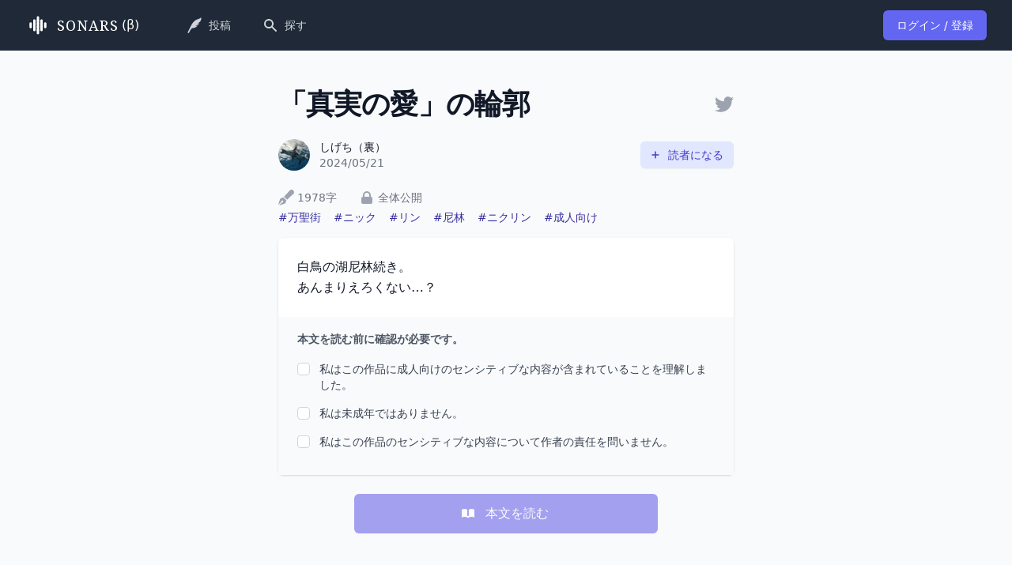

--- FILE ---
content_type: text/html; charset=utf-8
request_url: https://sonar-s.com/novels/f06a7da0-8301-43ca-b54e-7708f384976e
body_size: 14733
content:
<!DOCTYPE html>
<html lang="ja" class="bg-gray-50">

<head>
  <script async src="https://www.googleoptimize.com/optimize.js?id=OPT-KLZHFBC"></script>
  <meta charset="utf-8">
  <meta http-equiv="X-UA-Compatible" content="IE=edge">
  <meta name="viewport" content="width=device-width, initial-scale=1.0">

  <link rel="preconnect" href="https://fonts.googleapis.com">
  <link rel="preconnect" href="https://fonts.gstatic.com" crossorigin>
<meta content="dnNpP3dwLyENPyhjekdaEAYRIT5_GRA9FK3Z-5MOclPN8w5EIUBFNPSK" name="csrf-token">

<title data-suffix=" - ソナーズ">#万聖街『「真実の愛」の輪郭』 しげち（裏）の小説 - ソナーズ</title>

  <meta name="description" content="白鳥の湖尼林続き。
あんまりえろくない…？">

  <meta property="og:site_name" content="ソナーズ">
  <meta property="og:type" content="website">
  <meta property="og:title" content="#万聖街『「真実の愛」の輪郭』 しげち（裏）の小説 - ソナーズ">
  <meta property="og:image" content="https://res.cloudinary.com/sonars/image/upload/s--hL3F-se9--/g_xy_center,x_600,y_280,c_fit,w_960,h_300,l_text:notoserifjp-bold.otf_64_center:%E3%80%8C%E7%9C%9F%E5%AE%9F%E3%81%AE%E6%84%9B%E3%80%8D%E3%81%AE%E8%BC%AA%E9%83%AD/g_south_west,x_120,y_116,w_60,h_60,r_max,l_fetch:aHR0cHM6Ly9wYnMudHdpbWcuY29tL3Byb2ZpbGVfaW1hZ2VzLzE0NDM1MTQ1NjE5MTk3NDE5NTMvZE12M0Q1T3lfbm9ybWFsLmpwZw==/co_rgb:4b5563,g_south_west,x_200,y_124,c_fit,w_660,h_60,l_text:notosansjp-regular.otf_40:%E3%81%97%E3%81%92%E3%81%A1%EF%BC%88%E8%A3%8F%EF%BC%89/card_bg.png">
  <meta property="og:locale" content="ja_JP">

  <meta name="twitter:card" content="summary_large_image">
  <meta name="twitter:title" content="#万聖街『「真実の愛」の輪郭』 しげち（裏）の小説 - ソナーズ">
  <meta name="twitter:description" content="白鳥の湖尼林続き。
あんまりえろくない…？">
  <meta name="twitter:image" content="https://res.cloudinary.com/sonars/image/upload/s--hL3F-se9--/g_xy_center,x_600,y_280,c_fit,w_960,h_300,l_text:notoserifjp-bold.otf_64_center:%E3%80%8C%E7%9C%9F%E5%AE%9F%E3%81%AE%E6%84%9B%E3%80%8D%E3%81%AE%E8%BC%AA%E9%83%AD/g_south_west,x_120,y_116,w_60,h_60,r_max,l_fetch:aHR0cHM6Ly9wYnMudHdpbWcuY29tL3Byb2ZpbGVfaW1hZ2VzLzE0NDM1MTQ1NjE5MTk3NDE5NTMvZE12M0Q1T3lfbm9ybWFsLmpwZw==/co_rgb:4b5563,g_south_west,x_200,y_124,c_fit,w_660,h_60,l_text:notosansjp-regular.otf_40:%E3%81%97%E3%81%92%E3%81%A1%EF%BC%88%E8%A3%8F%EF%BC%89/card_bg.png">

  <script>(function(w,d,s,l,i){w[l]=w[l]||[];w[l].push({'gtm.start':
new Date().getTime(),event:'gtm.js'});var f=d.getElementsByTagName(s)[0],
j=d.createElement(s),dl=l!='dataLayer'?'&l='+l:'';j.async=true;j.src=
'https://www.googletagmanager.com/gtm.js?id='+i+dl;f.parentNode.insertBefore(j,f);
})(window,document,'script','dataLayer','GTM-MFV4GVN');</script>
  <link phx-track-static rel="stylesheet" href="/css/app-b6f0067bdc3eac5304411d4d1bd55777.css?vsn=d">
  <link rel="preload" href="https://fonts.googleapis.com/css2?family=Noto+Serif&display=swap&text=SONARS" as="style" onload="this.onload=null;this.rel='stylesheet'">
  <link rel="preload" href="https://fonts.googleapis.com/css2?family=Noto+Serif+JP:wght@400;700&display=swap" as="style" onload="this.onload=null;this.rel='stylesheet'">
  <noscript><link rel="stylesheet" href="styles.css"></noscript>
  <script defer phx-track-static type="text/javascript" src="/js/app-1b1d061f6c663b1e6e585fb87452cdf0.js?vsn=d"></script>
</head>

<body class="font-sans antialiased break-words">
  <noscript><iframe src="https://www.googletagmanager.com/ns.html?id=GTM-MFV4GVN" height="0" width="0" style="display:none;visibility:hidden"></iframe></noscript>
<div data-phx-main="true" data-phx-session="SFMyNTY.[base64].ezvBLdy6bGwEMhl7noeU0BDmGOgHbJU2syxDT0mMsK0" data-phx-static="SFMyNTY.g2gDaAJhBXQAAAADZAAKYXNzaWduX25ld2wAAAABZAAMY3VycmVudF91c2VyamQABWZsYXNodAAAAABkAAJpZG0AAAAUcGh4LUdJMmRSSmxKQ0hEZzhJbnhuBgB5-RvvmwFiAAFRgA.N9bAGqc9C2LCBDxMFr716SYuiGEjp_wP1UOLTDLyjfc" id="phx-GI2dRJlJCHDg8Inx"><div class="flex flex-col min-h-screen">
  <nav class="bg-gray-800">
    <div class="max-w-7xl mx-auto px-4 sm:px-6 lg:px-8 border-b sm:border-none border-gray-700">
      <div class="relative flex items-center sm:justify-center h-16">
        <div class="flex items-stretch justify-start">
<a class="flex-shrink-0 flex items-center text-white" data-phx-link="redirect" data-phx-link-state="push" href="/">
<svg xmlns="http://www.w3.org/2000/svg" class="w-8 h-8 mr-2" viewBox="0 0 4096 4096"><g fill="currentColor"><path d="M2048 2506.66c106.81 0 194.02-87.212 194.02-194.02v-581.083c0-106.81-87.21-194.022-194.02-194.022-106.81 0-194.02 87.212-194.02 194.022v581.083c0 106.808 87.21 194.02 194.02 194.02Z"></path><path d="M2048 3015.721c106.81 0 194.02-87.212 194.02-194.02v-581.084c0-106.81-87.21-194.022-194.02-194.022-106.81 0-194.02 87.212-194.02 194.022V2821.7c0 106.809 87.21 194.021 194.02 194.021Z"></path><path d="M2048 3513.931c106.81 0 194.02-87.204 194.02-194.015v-581.083c0-106.81-87.21-194.021-194.02-194.021-106.81 0-194.02 87.21-194.02 194.02v581.084c0 106.811 87.21 194.015 194.02 194.015ZM3225.78 2535.304c106.809 0 194.025-87.212 194.025-194.02V1760.2c0-106.81-87.216-194.022-194.025-194.022-106.81 0-194.022 87.212-194.022 194.022v581.083c0 106.809 87.212 194.02 194.022 194.02ZM2048 2046.595c106.81 0 194.02-87.211 194.02-194.02V1271.49c0-106.81-87.21-194.02-194.02-194.02-106.81 0-194.02 87.21-194.02 194.02v581.083c0 106.81 87.21 194.021 194.02 194.021Z"></path><path d="M2048 1551.188c106.81 0 194.02-87.21 194.02-194.02V776.083c0-106.811-87.21-194.015-194.02-194.015-106.81 0-194.02 87.204-194.02 194.015v581.083c0 106.81 87.21 194.021 194.02 194.021ZM2629.394 2046.595c106.81 0 194.022-87.211 194.022-194.02V1271.49c0-106.81-87.212-194.02-194.022-194.02-106.808 0-194.02 87.21-194.02 194.02v581.083c0 106.81 87.212 194.021 194.02 194.021ZM2630.731 3015.721c106.81 0 194.022-87.212 194.022-194.02v-581.084c0-106.81-87.212-194.022-194.022-194.022-106.809 0-194.02 87.212-194.02 194.022V2821.7c0 106.809 87.211 194.021 194.02 194.021Z"></path><path d="M2630.063 2535.304c106.81 0 194.021-87.212 194.021-194.02V1760.2c0-106.81-87.212-194.022-194.02-194.022-106.81 0-194.021 87.212-194.021 194.022v581.083c0 106.809 87.21 194.02 194.02 194.02Z"></path><g><path d="M1464.6 2046.595c106.81 0 194.02-87.211 194.02-194.02V1271.49c0-106.81-87.21-194.02-194.02-194.02-106.809 0-194.02 87.21-194.02 194.02v581.083c0 106.81 87.21 194.021 194.02 194.021ZM1465.937 3015.721c106.81 0 194.02-87.212 194.02-194.02v-581.084c0-106.81-87.21-194.022-194.02-194.022-106.81 0-194.021 87.212-194.021 194.022V2821.7c0 106.809 87.212 194.021 194.02 194.021Z"></path><path d="M1465.269 2535.304c106.809 0 194.02-87.212 194.02-194.02V1760.2c0-106.81-87.211-194.022-194.02-194.022-106.81 0-194.022 87.212-194.022 194.022v581.083c0 106.809 87.212 194.02 194.022 194.02Z"></path></g><path d="M870.22 2531.159c106.81 0 194.022-87.212 194.022-194.022v-581.083c0-106.81-87.212-194.021-194.022-194.021-106.809 0-194.025 87.212-194.025 194.02v581.084c0 106.81 87.216 194.022 194.025 194.022Z"></path></g></svg> <span id="sonars-logo" class="mr-1">SONARS</span>(β)
</a>
        </div>

        <ul class="hidden sm:ml-6 lg:ml-12 sm:flex flex-1 space-x-4">
  

          
  <li class="">
  <a class="flex items-center hover:bg-gray-700 text-gray-300 hover:text-white text-sm font-medium px-3 py-2 rounded-md" data-phx-link="redirect" data-phx-link-state="push" href="/novels/new">
    
    <svg class="w-5 h-5" xmlns="http://www.w3.org/2000/svg" viewBox="0 0 512 512" fill="currentColor">
  <g>
    <path d="M473.818,0.003c0,0-18.578,28.297-139.938,70.172c-123.719,42.688-199.875,216.406-199.875,216.406
      c-18.344,35.578-90.813,183.453-90.813,183.453c-19.953,38.172,16.625,60.734,38.063,21.313
      c41.156-75.703,67.688-144.875,130.25-146.844c91.219-2.875,153.609-84.109,133.984-80.359
      c-25.844,11.484-82.781,0.875-49.234-4.391c80.531-6.594,130.125-68.297,113.969-72.5c-28.563,11.219-55.172,0.578-60.391-2.656
      C491.959,166.987,473.818,0.003,473.818,0.003z"></path>
  </g>
</svg> <span class="ml-2">投稿</span>
  
  </a>
</li>

          <li class="">
  <a class="flex items-center hover:bg-gray-700 text-gray-300 hover:text-white text-sm font-medium px-3 py-2 rounded-md" data-phx-link="redirect" data-phx-link-state="push" href="/novels">
    
  <svg class="w-5 h-5" xmlns="http://www.w3.org/2000/svg" viewBox="0 0 20 20" fill="currentColor">
  <path fill-rule="evenodd" d="M8 4a4 4 0 100 8 4 4 0 000-8zM2 8a6 6 0 1110.89 3.476l4.817 4.817a1 1 0 01-1.414 1.414l-4.816-4.816A6 6 0 012 8z" clip-rule="evenodd"></path>
</svg> <span class="ml-2">探す</span>

  </a>
</li>
        
</ul>

        <div class="absolute inset-y-0 right-0 flex items-center pr-2 sm:static sm:inset-auto sm:ml-6 sm:pr-0">

          <div>
<a class="bg-indigo-500 hover:bg-indigo-600 focus:ring-indigo-400 inline-flex items-center px-4 py-2 border border-transparent shadow-sm text-sm font-medium rounded-md text-white focus:outline-none focus:ring-2 focus:ring-offset-2" href="/session/new">
  <span>ログイン / 登録</span>
</a>
          </div>

        </div>
      </div>
    </div>

      <ul class="sm:hidden flex py-3 px-4 space-x-2 overflow-x-scroll flex-nowrap">
  

        
  <li class="mobile-nav-item">
  <a class="flex items-center hover:bg-gray-700 text-gray-300 hover:text-white text-sm font-medium px-3 py-3 rounded-md justify-center" data-phx-link="redirect" data-phx-link-state="push" href="/novels/new">
    
    <svg class="w-5 h-5" xmlns="http://www.w3.org/2000/svg" viewBox="0 0 512 512" fill="currentColor">
  <g>
    <path d="M473.818,0.003c0,0-18.578,28.297-139.938,70.172c-123.719,42.688-199.875,216.406-199.875,216.406
      c-18.344,35.578-90.813,183.453-90.813,183.453c-19.953,38.172,16.625,60.734,38.063,21.313
      c41.156-75.703,67.688-144.875,130.25-146.844c91.219-2.875,153.609-84.109,133.984-80.359
      c-25.844,11.484-82.781,0.875-49.234-4.391c80.531-6.594,130.125-68.297,113.969-72.5c-28.563,11.219-55.172,0.578-60.391-2.656
      C491.959,166.987,473.818,0.003,473.818,0.003z"></path>
  </g>
</svg> <span class="ml-2">投稿</span>
  
  </a>
</li>

        <li class="mobile-nav-item">
  <a class="flex items-center hover:bg-gray-700 text-gray-300 hover:text-white text-sm font-medium px-3 py-3 rounded-md justify-center" data-phx-link="redirect" data-phx-link-state="push" href="/novels">
    
  <svg class="w-5 h-5" xmlns="http://www.w3.org/2000/svg" viewBox="0 0 20 20" fill="currentColor">
  <path fill-rule="evenodd" d="M8 4a4 4 0 100 8 4 4 0 000-8zM2 8a6 6 0 1110.89 3.476l4.817 4.817a1 1 0 01-1.414 1.414l-4.816-4.816A6 6 0 012 8z" clip-rule="evenodd"></path>
</svg> <span class="ml-2">探す</span>

  </a>
</li>
      
</ul>

  </nav>


  <main class="flex-1 overflow-x-hidden">

<div class="bg-gray-50 pt-8 pb-20 px-4 sm:px-6 lg:pt-12 lg:pb-28 lg:px-8">
<div class="relative max-w-xl mx-auto divide-y-2 divide-gray-200">
  <div>
    <div class="flex items-center justify-between">
      <div class="flex items-center">
        <h1 class="text-3xl tracking-tight font-extrabold text-gray-900 sm:text-4xl">
          「真実の愛」の輪郭
        </h1>
        
      </div>
      <div class="flex items-center">
        
          <a href="https://twitter.com/intent/tweet?text=%E3%80%8E%E3%80%8C%E7%9C%9F%E5%AE%9F%E3%81%AE%E6%84%9B%E3%80%8D%E3%81%AE%E8%BC%AA%E9%83%AD%E3%80%8F%0A%E4%BD%9C%E8%80%85%3A%E3%81%97%E3%81%92%E3%81%A1%EF%BC%88%E8%A3%8F%EF%BC%89%0A%23%E3%82%BD%E3%83%8A%E3%83%BC%E3%82%BA%E4%BD%9C%E5%93%81%0Ahttps%3A%2F%2Fsonar-s.com%2Fnovels%2Ff06a7da0-8301-43ca-b54e-7708f384976e%3Futm_medium%3Dsocial%26utm_source%3Dtwitter%26utm_campaign%3Dnovel%0A" target="_blank" rel="noopener noreferrer" class="text-gray-400  hover:text-gray-500">
            <svg xmlns="http://www.w3.org/2000/svg" class="w-6 h-6" viewBox="0 0 512 512" fill="currentColor"><!-- Font Awesome Free 5.15.3 by @fontawesome - https://fontawesome.com License - https://fontawesome.com/license/free (Icons: CC BY 4.0, Fonts: SIL OFL 1.1, Code: MIT License) --><path d="M459.37 151.716c.325 4.548.325 9.097.325 13.645 0 138.72-105.583 298.558-298.558 298.558-59.452 0-114.68-17.219-161.137-47.106 8.447.974 16.568 1.299 25.34 1.299 49.055 0 94.213-16.568 130.274-44.832-46.132-.975-84.792-31.188-98.112-72.772 6.498.974 12.995 1.624 19.818 1.624 9.421 0 18.843-1.3 27.614-3.573-48.081-9.747-84.143-51.98-84.143-102.985v-1.299c13.969 7.797 30.214 12.67 47.431 13.319-28.264-18.843-46.781-51.005-46.781-87.391 0-19.492 5.197-37.36 14.294-52.954 51.655 63.675 129.3 105.258 216.365 109.807-1.624-7.797-2.599-15.918-2.599-24.04 0-57.828 46.782-104.934 104.934-104.934 30.213 0 57.502 12.67 76.67 33.137 23.715-4.548 46.456-13.32 66.599-25.34-7.798 24.366-24.366 44.833-46.132 57.827 21.117-2.273 41.584-8.122 60.426-16.243-14.292 20.791-32.161 39.308-52.628 54.253z"></path></svg>
          </a>
        
      </div>
    </div>

    <div class="mt-6 flex items-center">
      <div class="flex-shrink-0">
        <a data-phx-link="redirect" data-phx-link-state="push" href="/authors/8d14eb66-a39d-4632-b332-278949d60c45">
          <span class="sr-only">しげち（裏）</span>
          <img class="h-10 w-10 rounded-full overflow-hidden object-cover" src="https://pbs.twimg.com/profile_images/1443514561919741953/dMv3D5Oy_normal.jpg" alt="しげち（裏）">
        </a>
      </div>
      <div class="ml-3 flex-1">
        <div class="text-sm font-medium text-gray-900">
          <a data-phx-link="redirect" data-phx-link-state="push" href="/authors/8d14eb66-a39d-4632-b332-278949d60c45">
            しげち（裏）
          </a>
        </div>
        <div class="flex space-x-1 text-sm text-gray-500">
          <time datetime="2024-05-21T08:53:53Z">
  2024/05/21
</time>
        </div>
      </div>
      
        <div>
  <button type="button" class="inline-flex items-center px-3 py-2 border border-transparent shadow-sm text-sm leading-4 font-medium rounded-md text-indigo-700 bg-indigo-100 hover:bg-indigo-200 focus:outline-none focus:ring-2 focus:ring-offset-2 focus:ring-indigo-500" phx-click="require-authentication" phx-target="1">
  <svg class="-ml-0.5 mr-2 h-4 w-4" xmlns="http://www.w3.org/2000/svg" fill="none" viewBox="0 0 24 24" stroke="currentColor">
  <path stroke-linecap="round" stroke-linejoin="round" stroke-width="2" d="M12 6v6m0 0v6m0-6h6m-6 0H6"></path>
</svg>
  読者になる
</button>
  <div id="modal-for-top-subscribe-button" class="hidden fixed z-10 inset-0 overflow-y-auto scrolling-touch" aria-labelledby="modal-modal-for-top-subscribe-button-title" role="dialog" aria-modal="true" phx-hook="ModalHook" phx-window-keyup="[[&quot;dispatch&quot;,{&quot;event&quot;:&quot;modal:close&quot;,&quot;to&quot;:&quot;#modal-for-top-subscribe-button&quot;}],[&quot;transition&quot;,{&quot;time&quot;:0,&quot;to&quot;:&quot;#modal-for-top-subscribe-button-overlay&quot;,&quot;transition&quot;:[[&quot;ease-in&quot;,&quot;duration-200&quot;],[&quot;opacity-100&quot;],[&quot;opacity-0&quot;]]}],[&quot;transition&quot;,{&quot;time&quot;:0,&quot;to&quot;:&quot;#modal-for-top-subscribe-button-content&quot;,&quot;transition&quot;:[[&quot;transition&quot;,&quot;ease-in&quot;,&quot;duration-200&quot;],[&quot;opacity-100&quot;,&quot;translate-y-0&quot;,&quot;sm:scale-100&quot;],[&quot;opacity-0&quot;,&quot;translate-y-4&quot;,&quot;sm:translate-y-0&quot;,&quot;sm:scale-95&quot;]]}],[&quot;transition&quot;,{&quot;time&quot;:200,&quot;to&quot;:&quot;#modal-for-top-subscribe-button-overlay&quot;,&quot;transition&quot;:[[&quot;noop&quot;],[&quot;noop&quot;],[&quot;hidden&quot;]]}],[&quot;transition&quot;,{&quot;time&quot;:200,&quot;to&quot;:&quot;#modal-for-top-subscribe-button-content&quot;,&quot;transition&quot;:[[&quot;noop&quot;],[&quot;noop&quot;],[&quot;hidden&quot;]]}],[&quot;transition&quot;,{&quot;time&quot;:200,&quot;to&quot;:&quot;#modal-for-top-subscribe-button&quot;,&quot;transition&quot;:[[&quot;noop&quot;],[&quot;noop&quot;],[&quot;hidden&quot;]]}]]" phx-key="escape" data-show-command="[[&quot;remove_class&quot;,{&quot;names&quot;:[&quot;hidden&quot;],&quot;time&quot;:0,&quot;to&quot;:&quot;#modal-for-top-subscribe-button&quot;,&quot;transition&quot;:[[],[],[]]}],[&quot;remove_class&quot;,{&quot;names&quot;:[&quot;hidden&quot;],&quot;time&quot;:0,&quot;to&quot;:&quot;#modal-for-top-subscribe-button-overlay&quot;,&quot;transition&quot;:[[],[],[]]}],[&quot;remove_class&quot;,{&quot;names&quot;:[&quot;hidden&quot;],&quot;time&quot;:0,&quot;to&quot;:&quot;#modal-for-top-subscribe-button-content&quot;,&quot;transition&quot;:[[],[],[]]}],[&quot;dispatch&quot;,{&quot;event&quot;:&quot;modal:open&quot;,&quot;to&quot;:&quot;#modal-for-top-subscribe-button&quot;}],[&quot;transition&quot;,{&quot;time&quot;:0,&quot;to&quot;:&quot;#modal-for-top-subscribe-button-overlay&quot;,&quot;transition&quot;:[[&quot;ease-out&quot;,&quot;duration-300&quot;],[&quot;opacity-0&quot;],[&quot;opacity-100&quot;]]}],[&quot;transition&quot;,{&quot;time&quot;:0,&quot;to&quot;:&quot;#modal-for-top-subscribe-button-content&quot;,&quot;transition&quot;:[[&quot;transition&quot;,&quot;ease-out&quot;,&quot;duration-300&quot;],[&quot;opacity-0&quot;,&quot;translate-y-4&quot;,&quot;sm:translate-y-0&quot;,&quot;sm:scale-95&quot;],[&quot;opacity-100&quot;,&quot;translate-y-0&quot;,&quot;sm:scale-100&quot;]]}]]" phx-remove="[[&quot;dispatch&quot;,{&quot;event&quot;:&quot;modal:close&quot;,&quot;to&quot;:&quot;#modal-for-top-subscribe-button&quot;}]]">
  <div class="flex items-end justify-center min-h-full pt-4 px-4 pb-20 text-center sm:block sm:p-0">
    <div id="modal-for-top-subscribe-button-overlay" class="hidden fixed inset-0 bg-gray-500 bg-opacity-75 transition-opacity" phx-click="[[&quot;dispatch&quot;,{&quot;event&quot;:&quot;modal:close&quot;,&quot;to&quot;:&quot;#modal-for-top-subscribe-button&quot;}],[&quot;transition&quot;,{&quot;time&quot;:0,&quot;to&quot;:&quot;#modal-for-top-subscribe-button-overlay&quot;,&quot;transition&quot;:[[&quot;ease-in&quot;,&quot;duration-200&quot;],[&quot;opacity-100&quot;],[&quot;opacity-0&quot;]]}],[&quot;transition&quot;,{&quot;time&quot;:0,&quot;to&quot;:&quot;#modal-for-top-subscribe-button-content&quot;,&quot;transition&quot;:[[&quot;transition&quot;,&quot;ease-in&quot;,&quot;duration-200&quot;],[&quot;opacity-100&quot;,&quot;translate-y-0&quot;,&quot;sm:scale-100&quot;],[&quot;opacity-0&quot;,&quot;translate-y-4&quot;,&quot;sm:translate-y-0&quot;,&quot;sm:scale-95&quot;]]}],[&quot;transition&quot;,{&quot;time&quot;:200,&quot;to&quot;:&quot;#modal-for-top-subscribe-button-overlay&quot;,&quot;transition&quot;:[[&quot;noop&quot;],[&quot;noop&quot;],[&quot;hidden&quot;]]}],[&quot;transition&quot;,{&quot;time&quot;:200,&quot;to&quot;:&quot;#modal-for-top-subscribe-button-content&quot;,&quot;transition&quot;:[[&quot;noop&quot;],[&quot;noop&quot;],[&quot;hidden&quot;]]}],[&quot;transition&quot;,{&quot;time&quot;:200,&quot;to&quot;:&quot;#modal-for-top-subscribe-button&quot;,&quot;transition&quot;:[[&quot;noop&quot;],[&quot;noop&quot;],[&quot;hidden&quot;]]}]]" aria-hidden="true"></div>

    <!-- This element is to trick the browser into centering the modal contents. -->
    <span class="hidden sm:inline-block sm:align-middle sm:h-screen" aria-hidden="true">&#8203;</span>

    <div id="modal-for-top-subscribe-button-content" class="hidden inline-block align-bottom bg-white rounded-lg text-left overflow-hidden shadow-xl transform transition-all sm:my-8 sm:align-middle sm:max-w-lg sm:w-full">
      
  <div class="bg-white px-4 pt-5 pb-4 sm:p-6 sm:pb-4">
    <div class="sm:flex sm:items-start">
  <div class="mt-3 text-center sm:mt-0 sm:ml-4 sm:text-left">
    <h3 class="text-lg leading-6 font-medium text-gray-900" id="modal-modal-for-top-subscribe-button-title">
      読者になりますか？
    </h3>
  </div>
</div>

    <ul class="mt-5 sm:ml-4">
      <li class="flex items-start mb-3">
  <svg class="w-5 h-5 text-blue-400 mr-1.5" xmlns="http://www.w3.org/2000/svg" viewBox="0 0 20 20" fill="currentColor">
  <path fill-rule="evenodd" d="M18 10a8 8 0 11-16 0 8 8 0 0116 0zm-7-4a1 1 0 11-2 0 1 1 0 012 0zM9 9a1 1 0 000 2v3a1 1 0 001 1h1a1 1 0 100-2v-3a1 1 0 00-1-1H9z" clip-rule="evenodd"></path>
</svg>
  <div class="text-sm flex-1">読者になると、この作者の作品が「ホーム」に表示されます。</div>
</li>
      <li class="flex items-start mb-3">
  <svg class="w-5 h-5 text-blue-400 mr-1.5" xmlns="http://www.w3.org/2000/svg" viewBox="0 0 20 20" fill="currentColor">
  <path fill-rule="evenodd" d="M18 10a8 8 0 11-16 0 8 8 0 0116 0zm-7-4a1 1 0 11-2 0 1 1 0 012 0zM9 9a1 1 0 000 2v3a1 1 0 001 1h1a1 1 0 100-2v-3a1 1 0 00-1-1H9z" clip-rule="evenodd"></path>
</svg>
  <div class="text-sm flex-1">読者になったことは誰にも公開されず、この作者にも知られることはありません。</div>
</li>
    </ul>
  </div>
  <div class="bg-gray-50 px-4 py-3 sm:px-6 sm:flex sm:flex-row-reverse">
  
    <button type="button" class="w-full inline-flex justify-center rounded-md border border-transparent shadow-sm px-4 py-2 bg-indigo-600 text-base font-medium text-white hover:bg-indigo-700 focus:outline-none focus:ring-2 focus:ring-offset-2 focus:ring-indigo-500 sm:ml-3 sm:w-auto sm:text-sm" phx-click="[[&quot;push&quot;,{&quot;event&quot;:&quot;subscribe&quot;,&quot;target&quot;:1}],[&quot;dispatch&quot;,{&quot;event&quot;:&quot;modal:close&quot;,&quot;to&quot;:&quot;#modal-for-top-subscribe-button&quot;}],[&quot;transition&quot;,{&quot;time&quot;:0,&quot;to&quot;:&quot;#modal-for-top-subscribe-button-overlay&quot;,&quot;transition&quot;:[[&quot;ease-in&quot;,&quot;duration-200&quot;],[&quot;opacity-100&quot;],[&quot;opacity-0&quot;]]}],[&quot;transition&quot;,{&quot;time&quot;:0,&quot;to&quot;:&quot;#modal-for-top-subscribe-button-content&quot;,&quot;transition&quot;:[[&quot;transition&quot;,&quot;ease-in&quot;,&quot;duration-200&quot;],[&quot;opacity-100&quot;,&quot;translate-y-0&quot;,&quot;sm:scale-100&quot;],[&quot;opacity-0&quot;,&quot;translate-y-4&quot;,&quot;sm:translate-y-0&quot;,&quot;sm:scale-95&quot;]]}],[&quot;transition&quot;,{&quot;time&quot;:200,&quot;to&quot;:&quot;#modal-for-top-subscribe-button-overlay&quot;,&quot;transition&quot;:[[&quot;noop&quot;],[&quot;noop&quot;],[&quot;hidden&quot;]]}],[&quot;transition&quot;,{&quot;time&quot;:200,&quot;to&quot;:&quot;#modal-for-top-subscribe-button-content&quot;,&quot;transition&quot;:[[&quot;noop&quot;],[&quot;noop&quot;],[&quot;hidden&quot;]]}],[&quot;transition&quot;,{&quot;time&quot;:200,&quot;to&quot;:&quot;#modal-for-top-subscribe-button&quot;,&quot;transition&quot;:[[&quot;noop&quot;],[&quot;noop&quot;],[&quot;hidden&quot;]]}]]">
      読者になる
    </button>
    <button type="button" class="mt-3 w-full inline-flex justify-center rounded-md border border-gray-300 shadow-sm px-4 py-2 bg-white text-base font-medium text-gray-700 hover:bg-gray-50 focus:outline-none focus:ring-2 focus:ring-offset-2 focus:ring-indigo-500 sm:mt-0 sm:ml-3 sm:w-auto sm:text-sm" phx-click="[[&quot;dispatch&quot;,{&quot;event&quot;:&quot;modal:close&quot;,&quot;to&quot;:&quot;#modal-for-top-subscribe-button&quot;}],[&quot;transition&quot;,{&quot;time&quot;:0,&quot;to&quot;:&quot;#modal-for-top-subscribe-button-overlay&quot;,&quot;transition&quot;:[[&quot;ease-in&quot;,&quot;duration-200&quot;],[&quot;opacity-100&quot;],[&quot;opacity-0&quot;]]}],[&quot;transition&quot;,{&quot;time&quot;:0,&quot;to&quot;:&quot;#modal-for-top-subscribe-button-content&quot;,&quot;transition&quot;:[[&quot;transition&quot;,&quot;ease-in&quot;,&quot;duration-200&quot;],[&quot;opacity-100&quot;,&quot;translate-y-0&quot;,&quot;sm:scale-100&quot;],[&quot;opacity-0&quot;,&quot;translate-y-4&quot;,&quot;sm:translate-y-0&quot;,&quot;sm:scale-95&quot;]]}],[&quot;transition&quot;,{&quot;time&quot;:200,&quot;to&quot;:&quot;#modal-for-top-subscribe-button-overlay&quot;,&quot;transition&quot;:[[&quot;noop&quot;],[&quot;noop&quot;],[&quot;hidden&quot;]]}],[&quot;transition&quot;,{&quot;time&quot;:200,&quot;to&quot;:&quot;#modal-for-top-subscribe-button-content&quot;,&quot;transition&quot;:[[&quot;noop&quot;],[&quot;noop&quot;],[&quot;hidden&quot;]]}],[&quot;transition&quot;,{&quot;time&quot;:200,&quot;to&quot;:&quot;#modal-for-top-subscribe-button&quot;,&quot;transition&quot;:[[&quot;noop&quot;],[&quot;noop&quot;],[&quot;hidden&quot;]]}]]">
  
      読者にならない
    
  </button>
  
</div>

    </div>
  </div>
</div>
</div>
      
    </div>

    <div class="mt-6 text-sm">
      <div class="inline-flex items-center mr-6"><svg xmlns="http://www.w3.org/2000/svg" class="h-5 w-5 text-gray-400 mr-1" fill="currentColor" viewBox="0 0 512 512"><!-- Font Awesome Free 5.15.3 by @fontawesome - https://fontawesome.com License - https://fontawesome.com/license/free (Icons: CC BY 4.0, Fonts: SIL OFL 1.1, Code: MIT License) --><path d="M79.18 282.94a32.005 32.005 0 0 0-20.24 20.24L0 480l4.69 4.69 92.89-92.89c-.66-2.56-1.57-5.03-1.57-7.8 0-17.67 14.33-32 32-32s32 14.33 32 32-14.33 32-32 32c-2.77 0-5.24-.91-7.8-1.57l-92.89 92.89L32 512l176.82-58.94a31.983 31.983 0 0 0 20.24-20.24l33.07-84.07-98.88-98.88-84.07 33.07zM369.25 28.32L186.14 227.81l97.85 97.85 199.49-183.11C568.4 67.48 443.73-55.94 369.25 28.32z"></path></svg>   <span class="text-gray-500">1978字      </span></div>
      <div class="inline-flex items-center mr-6"><svg class="h-5 w-5 text-gray-400 mr-1" xmlns="http://www.w3.org/2000/svg" viewBox="0 0 20 20" fill="currentColor">
  <path fill-rule="evenodd" d="M5 9V7a5 5 0 0110 0v2a2 2 0 012 2v5a2 2 0 01-2 2H5a2 2 0 01-2-2v-5a2 2 0 012-2zm8-2v2H7V7a3 3 0 016 0z" clip-rule="evenodd"></path>
</svg> <span class="text-gray-500">全体公開</span></div>
    </div>

    <ul class="text-sm flex flex-wrap">
      
      <li class="flex-none mr-4">
        <a class="text-indigo-800" data-phx-link="redirect" data-phx-link-state="push" href="/novels?tags=%E4%B8%87%E8%81%96%E8%A1%97">
          #万聖街
        </a>
        </li>
      
      <li class="flex-none mr-4">
        <a class="text-indigo-800" data-phx-link="redirect" data-phx-link-state="push" href="/novels?tags=%E3%83%8B%E3%83%83%E3%82%AF">
          #ニック
        </a>
        </li>
      
      <li class="flex-none mr-4">
        <a class="text-indigo-800" data-phx-link="redirect" data-phx-link-state="push" href="/novels?tags=%E3%83%AA%E3%83%B3">
          #リン
        </a>
        </li>
      
      <li class="flex-none mr-4">
        <a class="text-indigo-800" data-phx-link="redirect" data-phx-link-state="push" href="/novels?tags=%E5%B0%BC%E6%9E%97">
          #尼林
        </a>
        </li>
      
      <li class="flex-none mr-4">
        <a class="text-indigo-800" data-phx-link="redirect" data-phx-link-state="push" href="/novels?tags=%E3%83%8B%E3%82%AF%E3%83%AA%E3%83%B3">
          #ニクリン
        </a>
        </li>
      
      <li class="flex-none mr-4">
        <a class="text-indigo-800" data-phx-link="redirect" data-phx-link-state="push" href="/novels?tags=%E6%88%90%E4%BA%BA%E5%90%91%E3%81%91">
          #成人向け
        </a>
        </li>
      
    </ul>

    

    <div class="bg-white shadow rounded-md mt-4 text-md text-gray-900">
      <div class=" px-4 py-5 sm:p-6 leading-relaxed whitespace-pre-wrap">白鳥の湖尼林続き。
あんまりえろくない…？</div>
      
        <div class="bg-gray-50 px-4 py-4 sm:px-6">
          <span class="text-sm font-bold text-gray-600">本文を読む前に確認が必要です。</span>
          <form phx-change="update-confirmations">
            <fieldset class="space-y-4 my-4">
              
                <div class="relative flex items-start">
                  <div class="flex items-center h-5">
                    <input id="content-confirmation" name="content-confirmation" type="checkbox" class="focus:ring-indigo-500 h-4 w-4 text-indigo-600 border-gray-300 rounded">
                  </div>
                  <div class="ml-3 text-sm">
                    <label for="content-confirmation" class="font-medium text-gray-700">私はこの作品に成人向けのセンシティブな内容が含まれていることを理解しました。</label>
                  </div>
                </div>
              
                <div class="relative flex items-start">
                  <div class="flex items-center h-5">
                    <input id="age-confirmation" name="age-confirmation" type="checkbox" class="focus:ring-indigo-500 h-4 w-4 text-indigo-600 border-gray-300 rounded">
                  </div>
                  <div class="ml-3 text-sm">
                    <label for="age-confirmation" class="font-medium text-gray-700">私は未成年ではありません。</label>
                  </div>
                </div>
              
                <div class="relative flex items-start">
                  <div class="flex items-center h-5">
                    <input id="responsibility-confirmation" name="responsibility-confirmation" type="checkbox" class="focus:ring-indigo-500 h-4 w-4 text-indigo-600 border-gray-300 rounded">
                  </div>
                  <div class="ml-3 text-sm">
                    <label for="responsibility-confirmation" class="font-medium text-gray-700">私はこの作品のセンシティブな内容について作者の責任を問いません。</label>
                  </div>
                </div>
              
            </fieldset>
          </form>
        </div>
        
    </div>

    <div class="mt-6 flex justify-center space-x-4">
      

      
        <button disabled phx-click="open-body" type="button" class="disabled:opacity-50 disabled:cursor-not-allowed flex-1 sm:max-w-sm flex justify-center items-center px-6 py-3 border border-transparent shadow-sm text-base font-medium rounded-md text-white bg-indigo-600 hover:bg-indigo-700 focus:outline-none focus:ring-2 focus:ring-offset-2 focus:ring-indigo-500">
          <svg class="-ml-1 mr-3 h-5 w-5" xmlns="http://www.w3.org/2000/svg" viewBox="0 0 20 20" fill="currentColor">
  <path d="M9 4.804A7.968 7.968 0 005.5 4c-1.255 0-2.443.29-3.5.804v10A7.969 7.969 0 015.5 14c1.669 0 3.218.51 4.5 1.385A7.962 7.962 0 0114.5 14c1.255 0 2.443.29 3.5.804v-10A7.968 7.968 0 0014.5 4c-1.255 0-2.443.29-3.5.804V12a1 1 0 11-2 0V4.804z"></path>
</svg>
          本文を読む
        </button>
      
    </div>

    <div id="author" class="relative mt-24 bg-white shadow rounded-lg max-w-xl mx-auto">
      <div class="absolute -top-8 z-0 w-full flex justify-center">
        <a data-phx-link="redirect" data-phx-link-state="push" href="/authors/8d14eb66-a39d-4632-b332-278949d60c45">
          <span class="sr-only">しげち（裏）</span>
          <img class="h-16 w-16 rounded-full overflow-hidden object-cover ring-4 ring-white" src="https://pbs.twimg.com/profile_images/1443514561919741953/dMv3D5Oy_normal.jpg" alt="しげち（裏）">
        </a>
      </div>

      <div class="px-4 py-5 sm:p-6 pt-8">
        <div class="flex justify-between">
          <div class="flex items-center">
            <a class="text-3xl font-bold text-gray-900 mr-2" data-phx-link="redirect" data-phx-link-state="push" href="/authors/8d14eb66-a39d-4632-b332-278949d60c45">
              しげち（裏）
            </a>

            <a href="https://twitter.com/i/user/1257316718373826560" target="_blank" rel="noopener noreferrer" class="">
              <svg xmlns="http://www.w3.org/2000/svg" class="w-6 h-6 text-twitter-base -mb-1" viewBox="0 0 512 512" fill="currentColor"><!-- Font Awesome Free 5.15.3 by @fontawesome - https://fontawesome.com License - https://fontawesome.com/license/free (Icons: CC BY 4.0, Fonts: SIL OFL 1.1, Code: MIT License) --><path d="M459.37 151.716c.325 4.548.325 9.097.325 13.645 0 138.72-105.583 298.558-298.558 298.558-59.452 0-114.68-17.219-161.137-47.106 8.447.974 16.568 1.299 25.34 1.299 49.055 0 94.213-16.568 130.274-44.832-46.132-.975-84.792-31.188-98.112-72.772 6.498.974 12.995 1.624 19.818 1.624 9.421 0 18.843-1.3 27.614-3.573-48.081-9.747-84.143-51.98-84.143-102.985v-1.299c13.969 7.797 30.214 12.67 47.431 13.319-28.264-18.843-46.781-51.005-46.781-87.391 0-19.492 5.197-37.36 14.294-52.954 51.655 63.675 129.3 105.258 216.365 109.807-1.624-7.797-2.599-15.918-2.599-24.04 0-57.828 46.782-104.934 104.934-104.934 30.213 0 57.502 12.67 76.67 33.137 23.715-4.548 46.456-13.32 66.599-25.34-7.798 24.366-24.366 44.833-46.132 57.827 21.117-2.273 41.584-8.122 60.426-16.243-14.292 20.791-32.161 39.308-52.628 54.253z"></path></svg>
            </a>
          </div>

          <div class="flex items-center">
            
              <div>
  <button type="button" class="inline-flex items-center px-3 py-2 border border-transparent shadow-sm text-sm leading-4 font-medium rounded-md text-indigo-700 bg-indigo-100 hover:bg-indigo-200 focus:outline-none focus:ring-2 focus:ring-offset-2 focus:ring-indigo-500" phx-click="require-authentication" phx-target="2">
  <svg class="-ml-0.5 mr-2 h-4 w-4" xmlns="http://www.w3.org/2000/svg" fill="none" viewBox="0 0 24 24" stroke="currentColor">
  <path stroke-linecap="round" stroke-linejoin="round" stroke-width="2" d="M12 6v6m0 0v6m0-6h6m-6 0H6"></path>
</svg>
  読者になる
</button>
  <div id="modal-for-subscribe-button" class="hidden fixed z-10 inset-0 overflow-y-auto scrolling-touch" aria-labelledby="modal-modal-for-subscribe-button-title" role="dialog" aria-modal="true" phx-hook="ModalHook" phx-window-keyup="[[&quot;dispatch&quot;,{&quot;event&quot;:&quot;modal:close&quot;,&quot;to&quot;:&quot;#modal-for-subscribe-button&quot;}],[&quot;transition&quot;,{&quot;time&quot;:0,&quot;to&quot;:&quot;#modal-for-subscribe-button-overlay&quot;,&quot;transition&quot;:[[&quot;ease-in&quot;,&quot;duration-200&quot;],[&quot;opacity-100&quot;],[&quot;opacity-0&quot;]]}],[&quot;transition&quot;,{&quot;time&quot;:0,&quot;to&quot;:&quot;#modal-for-subscribe-button-content&quot;,&quot;transition&quot;:[[&quot;transition&quot;,&quot;ease-in&quot;,&quot;duration-200&quot;],[&quot;opacity-100&quot;,&quot;translate-y-0&quot;,&quot;sm:scale-100&quot;],[&quot;opacity-0&quot;,&quot;translate-y-4&quot;,&quot;sm:translate-y-0&quot;,&quot;sm:scale-95&quot;]]}],[&quot;transition&quot;,{&quot;time&quot;:200,&quot;to&quot;:&quot;#modal-for-subscribe-button-overlay&quot;,&quot;transition&quot;:[[&quot;noop&quot;],[&quot;noop&quot;],[&quot;hidden&quot;]]}],[&quot;transition&quot;,{&quot;time&quot;:200,&quot;to&quot;:&quot;#modal-for-subscribe-button-content&quot;,&quot;transition&quot;:[[&quot;noop&quot;],[&quot;noop&quot;],[&quot;hidden&quot;]]}],[&quot;transition&quot;,{&quot;time&quot;:200,&quot;to&quot;:&quot;#modal-for-subscribe-button&quot;,&quot;transition&quot;:[[&quot;noop&quot;],[&quot;noop&quot;],[&quot;hidden&quot;]]}]]" phx-key="escape" data-show-command="[[&quot;remove_class&quot;,{&quot;names&quot;:[&quot;hidden&quot;],&quot;time&quot;:0,&quot;to&quot;:&quot;#modal-for-subscribe-button&quot;,&quot;transition&quot;:[[],[],[]]}],[&quot;remove_class&quot;,{&quot;names&quot;:[&quot;hidden&quot;],&quot;time&quot;:0,&quot;to&quot;:&quot;#modal-for-subscribe-button-overlay&quot;,&quot;transition&quot;:[[],[],[]]}],[&quot;remove_class&quot;,{&quot;names&quot;:[&quot;hidden&quot;],&quot;time&quot;:0,&quot;to&quot;:&quot;#modal-for-subscribe-button-content&quot;,&quot;transition&quot;:[[],[],[]]}],[&quot;dispatch&quot;,{&quot;event&quot;:&quot;modal:open&quot;,&quot;to&quot;:&quot;#modal-for-subscribe-button&quot;}],[&quot;transition&quot;,{&quot;time&quot;:0,&quot;to&quot;:&quot;#modal-for-subscribe-button-overlay&quot;,&quot;transition&quot;:[[&quot;ease-out&quot;,&quot;duration-300&quot;],[&quot;opacity-0&quot;],[&quot;opacity-100&quot;]]}],[&quot;transition&quot;,{&quot;time&quot;:0,&quot;to&quot;:&quot;#modal-for-subscribe-button-content&quot;,&quot;transition&quot;:[[&quot;transition&quot;,&quot;ease-out&quot;,&quot;duration-300&quot;],[&quot;opacity-0&quot;,&quot;translate-y-4&quot;,&quot;sm:translate-y-0&quot;,&quot;sm:scale-95&quot;],[&quot;opacity-100&quot;,&quot;translate-y-0&quot;,&quot;sm:scale-100&quot;]]}]]" phx-remove="[[&quot;dispatch&quot;,{&quot;event&quot;:&quot;modal:close&quot;,&quot;to&quot;:&quot;#modal-for-subscribe-button&quot;}]]">
  <div class="flex items-end justify-center min-h-full pt-4 px-4 pb-20 text-center sm:block sm:p-0">
    <div id="modal-for-subscribe-button-overlay" class="hidden fixed inset-0 bg-gray-500 bg-opacity-75 transition-opacity" phx-click="[[&quot;dispatch&quot;,{&quot;event&quot;:&quot;modal:close&quot;,&quot;to&quot;:&quot;#modal-for-subscribe-button&quot;}],[&quot;transition&quot;,{&quot;time&quot;:0,&quot;to&quot;:&quot;#modal-for-subscribe-button-overlay&quot;,&quot;transition&quot;:[[&quot;ease-in&quot;,&quot;duration-200&quot;],[&quot;opacity-100&quot;],[&quot;opacity-0&quot;]]}],[&quot;transition&quot;,{&quot;time&quot;:0,&quot;to&quot;:&quot;#modal-for-subscribe-button-content&quot;,&quot;transition&quot;:[[&quot;transition&quot;,&quot;ease-in&quot;,&quot;duration-200&quot;],[&quot;opacity-100&quot;,&quot;translate-y-0&quot;,&quot;sm:scale-100&quot;],[&quot;opacity-0&quot;,&quot;translate-y-4&quot;,&quot;sm:translate-y-0&quot;,&quot;sm:scale-95&quot;]]}],[&quot;transition&quot;,{&quot;time&quot;:200,&quot;to&quot;:&quot;#modal-for-subscribe-button-overlay&quot;,&quot;transition&quot;:[[&quot;noop&quot;],[&quot;noop&quot;],[&quot;hidden&quot;]]}],[&quot;transition&quot;,{&quot;time&quot;:200,&quot;to&quot;:&quot;#modal-for-subscribe-button-content&quot;,&quot;transition&quot;:[[&quot;noop&quot;],[&quot;noop&quot;],[&quot;hidden&quot;]]}],[&quot;transition&quot;,{&quot;time&quot;:200,&quot;to&quot;:&quot;#modal-for-subscribe-button&quot;,&quot;transition&quot;:[[&quot;noop&quot;],[&quot;noop&quot;],[&quot;hidden&quot;]]}]]" aria-hidden="true"></div>

    <!-- This element is to trick the browser into centering the modal contents. -->
    <span class="hidden sm:inline-block sm:align-middle sm:h-screen" aria-hidden="true">&#8203;</span>

    <div id="modal-for-subscribe-button-content" class="hidden inline-block align-bottom bg-white rounded-lg text-left overflow-hidden shadow-xl transform transition-all sm:my-8 sm:align-middle sm:max-w-lg sm:w-full">
      
  <div class="bg-white px-4 pt-5 pb-4 sm:p-6 sm:pb-4">
    <div class="sm:flex sm:items-start">
  <div class="mt-3 text-center sm:mt-0 sm:ml-4 sm:text-left">
    <h3 class="text-lg leading-6 font-medium text-gray-900" id="modal-modal-for-subscribe-button-title">
      読者になりますか？
    </h3>
  </div>
</div>

    <ul class="mt-5 sm:ml-4">
      <li class="flex items-start mb-3">
  <svg class="w-5 h-5 text-blue-400 mr-1.5" xmlns="http://www.w3.org/2000/svg" viewBox="0 0 20 20" fill="currentColor">
  <path fill-rule="evenodd" d="M18 10a8 8 0 11-16 0 8 8 0 0116 0zm-7-4a1 1 0 11-2 0 1 1 0 012 0zM9 9a1 1 0 000 2v3a1 1 0 001 1h1a1 1 0 100-2v-3a1 1 0 00-1-1H9z" clip-rule="evenodd"></path>
</svg>
  <div class="text-sm flex-1">読者になると、この作者の作品が「ホーム」に表示されます。</div>
</li>
      <li class="flex items-start mb-3">
  <svg class="w-5 h-5 text-blue-400 mr-1.5" xmlns="http://www.w3.org/2000/svg" viewBox="0 0 20 20" fill="currentColor">
  <path fill-rule="evenodd" d="M18 10a8 8 0 11-16 0 8 8 0 0116 0zm-7-4a1 1 0 11-2 0 1 1 0 012 0zM9 9a1 1 0 000 2v3a1 1 0 001 1h1a1 1 0 100-2v-3a1 1 0 00-1-1H9z" clip-rule="evenodd"></path>
</svg>
  <div class="text-sm flex-1">読者になったことは誰にも公開されず、この作者にも知られることはありません。</div>
</li>
    </ul>
  </div>
  <div class="bg-gray-50 px-4 py-3 sm:px-6 sm:flex sm:flex-row-reverse">
  
    <button type="button" class="w-full inline-flex justify-center rounded-md border border-transparent shadow-sm px-4 py-2 bg-indigo-600 text-base font-medium text-white hover:bg-indigo-700 focus:outline-none focus:ring-2 focus:ring-offset-2 focus:ring-indigo-500 sm:ml-3 sm:w-auto sm:text-sm" phx-click="[[&quot;push&quot;,{&quot;event&quot;:&quot;subscribe&quot;,&quot;target&quot;:2}],[&quot;dispatch&quot;,{&quot;event&quot;:&quot;modal:close&quot;,&quot;to&quot;:&quot;#modal-for-subscribe-button&quot;}],[&quot;transition&quot;,{&quot;time&quot;:0,&quot;to&quot;:&quot;#modal-for-subscribe-button-overlay&quot;,&quot;transition&quot;:[[&quot;ease-in&quot;,&quot;duration-200&quot;],[&quot;opacity-100&quot;],[&quot;opacity-0&quot;]]}],[&quot;transition&quot;,{&quot;time&quot;:0,&quot;to&quot;:&quot;#modal-for-subscribe-button-content&quot;,&quot;transition&quot;:[[&quot;transition&quot;,&quot;ease-in&quot;,&quot;duration-200&quot;],[&quot;opacity-100&quot;,&quot;translate-y-0&quot;,&quot;sm:scale-100&quot;],[&quot;opacity-0&quot;,&quot;translate-y-4&quot;,&quot;sm:translate-y-0&quot;,&quot;sm:scale-95&quot;]]}],[&quot;transition&quot;,{&quot;time&quot;:200,&quot;to&quot;:&quot;#modal-for-subscribe-button-overlay&quot;,&quot;transition&quot;:[[&quot;noop&quot;],[&quot;noop&quot;],[&quot;hidden&quot;]]}],[&quot;transition&quot;,{&quot;time&quot;:200,&quot;to&quot;:&quot;#modal-for-subscribe-button-content&quot;,&quot;transition&quot;:[[&quot;noop&quot;],[&quot;noop&quot;],[&quot;hidden&quot;]]}],[&quot;transition&quot;,{&quot;time&quot;:200,&quot;to&quot;:&quot;#modal-for-subscribe-button&quot;,&quot;transition&quot;:[[&quot;noop&quot;],[&quot;noop&quot;],[&quot;hidden&quot;]]}]]">
      読者になる
    </button>
    <button type="button" class="mt-3 w-full inline-flex justify-center rounded-md border border-gray-300 shadow-sm px-4 py-2 bg-white text-base font-medium text-gray-700 hover:bg-gray-50 focus:outline-none focus:ring-2 focus:ring-offset-2 focus:ring-indigo-500 sm:mt-0 sm:ml-3 sm:w-auto sm:text-sm" phx-click="[[&quot;dispatch&quot;,{&quot;event&quot;:&quot;modal:close&quot;,&quot;to&quot;:&quot;#modal-for-subscribe-button&quot;}],[&quot;transition&quot;,{&quot;time&quot;:0,&quot;to&quot;:&quot;#modal-for-subscribe-button-overlay&quot;,&quot;transition&quot;:[[&quot;ease-in&quot;,&quot;duration-200&quot;],[&quot;opacity-100&quot;],[&quot;opacity-0&quot;]]}],[&quot;transition&quot;,{&quot;time&quot;:0,&quot;to&quot;:&quot;#modal-for-subscribe-button-content&quot;,&quot;transition&quot;:[[&quot;transition&quot;,&quot;ease-in&quot;,&quot;duration-200&quot;],[&quot;opacity-100&quot;,&quot;translate-y-0&quot;,&quot;sm:scale-100&quot;],[&quot;opacity-0&quot;,&quot;translate-y-4&quot;,&quot;sm:translate-y-0&quot;,&quot;sm:scale-95&quot;]]}],[&quot;transition&quot;,{&quot;time&quot;:200,&quot;to&quot;:&quot;#modal-for-subscribe-button-overlay&quot;,&quot;transition&quot;:[[&quot;noop&quot;],[&quot;noop&quot;],[&quot;hidden&quot;]]}],[&quot;transition&quot;,{&quot;time&quot;:200,&quot;to&quot;:&quot;#modal-for-subscribe-button-content&quot;,&quot;transition&quot;:[[&quot;noop&quot;],[&quot;noop&quot;],[&quot;hidden&quot;]]}],[&quot;transition&quot;,{&quot;time&quot;:200,&quot;to&quot;:&quot;#modal-for-subscribe-button&quot;,&quot;transition&quot;:[[&quot;noop&quot;],[&quot;noop&quot;],[&quot;hidden&quot;]]}]]">
  
      読者にならない
    
  </button>
  
</div>

    </div>
  </div>
</div>
</div>
            
          </div>
        </div>

        <p class="mt-4 text-sm text-gray-600">
          腐った話とかする用。呟いたネタはフリー素材。１週間経っても小説にしてないネタで読みたいものあればRT、♡してもらえたら頑張るかもしれない。考察多め。
        </p>

        <div class="text-center mt-2">
          <a class="text-indigo-500 hover:text-indigo-700 underline" data-phx-link="redirect" data-phx-link-state="push" href="/authors/8d14eb66-a39d-4632-b332-278949d60c45#novels">
          この作者の投稿一覧
          </a>
        </div>
      </div>
    </div>
  </div>
</div>

</div>

  </main>

  <footer class="bg-gray-800" aria-labelledby="footer-heading">
    <h2 id="footer-heading" class="sr-only">Footer</h2>
    <div class="max-w-7xl mx-auto py-12 px-4 sm:px-6 lg:py-16 lg:px-8">
      <div class="grid grid-cols-1 md:grid-cols-3 gap-y-12 md:gap-8">
        <div class="order-1 space-y-2 md:col-span-3">
          <div class="flex items-center text-white">
<svg xmlns="http://www.w3.org/2000/svg" class="w-10 h-10 mr-2" viewBox="0 0 4096 4096"><g fill="currentColor"><path d="M2048 2506.66c106.81 0 194.02-87.212 194.02-194.02v-581.083c0-106.81-87.21-194.022-194.02-194.022-106.81 0-194.02 87.212-194.02 194.022v581.083c0 106.808 87.21 194.02 194.02 194.02Z"></path><path d="M2048 3015.721c106.81 0 194.02-87.212 194.02-194.02v-581.084c0-106.81-87.21-194.022-194.02-194.022-106.81 0-194.02 87.212-194.02 194.022V2821.7c0 106.809 87.21 194.021 194.02 194.021Z"></path><path d="M2048 3513.931c106.81 0 194.02-87.204 194.02-194.015v-581.083c0-106.81-87.21-194.021-194.02-194.021-106.81 0-194.02 87.21-194.02 194.02v581.084c0 106.811 87.21 194.015 194.02 194.015ZM3225.78 2535.304c106.809 0 194.025-87.212 194.025-194.02V1760.2c0-106.81-87.216-194.022-194.025-194.022-106.81 0-194.022 87.212-194.022 194.022v581.083c0 106.809 87.212 194.02 194.022 194.02ZM2048 2046.595c106.81 0 194.02-87.211 194.02-194.02V1271.49c0-106.81-87.21-194.02-194.02-194.02-106.81 0-194.02 87.21-194.02 194.02v581.083c0 106.81 87.21 194.021 194.02 194.021Z"></path><path d="M2048 1551.188c106.81 0 194.02-87.21 194.02-194.02V776.083c0-106.811-87.21-194.015-194.02-194.015-106.81 0-194.02 87.204-194.02 194.015v581.083c0 106.81 87.21 194.021 194.02 194.021ZM2629.394 2046.595c106.81 0 194.022-87.211 194.022-194.02V1271.49c0-106.81-87.212-194.02-194.022-194.02-106.808 0-194.02 87.21-194.02 194.02v581.083c0 106.81 87.212 194.021 194.02 194.021ZM2630.731 3015.721c106.81 0 194.022-87.212 194.022-194.02v-581.084c0-106.81-87.212-194.022-194.022-194.022-106.809 0-194.02 87.212-194.02 194.022V2821.7c0 106.809 87.211 194.021 194.02 194.021Z"></path><path d="M2630.063 2535.304c106.81 0 194.021-87.212 194.021-194.02V1760.2c0-106.81-87.212-194.022-194.02-194.022-106.81 0-194.021 87.212-194.021 194.022v581.083c0 106.809 87.21 194.02 194.02 194.02Z"></path><g><path d="M1464.6 2046.595c106.81 0 194.02-87.211 194.02-194.02V1271.49c0-106.81-87.21-194.02-194.02-194.02-106.809 0-194.02 87.21-194.02 194.02v581.083c0 106.81 87.21 194.021 194.02 194.021ZM1465.937 3015.721c106.81 0 194.02-87.212 194.02-194.02v-581.084c0-106.81-87.21-194.022-194.02-194.022-106.81 0-194.021 87.212-194.021 194.022V2821.7c0 106.809 87.212 194.021 194.02 194.021Z"></path><path d="M1465.269 2535.304c106.809 0 194.02-87.212 194.02-194.02V1760.2c0-106.81-87.211-194.022-194.02-194.022-106.81 0-194.022 87.212-194.022 194.022v581.083c0 106.809 87.212 194.02 194.022 194.02Z"></path></g><path d="M870.22 2531.159c106.81 0 194.022-87.212 194.022-194.022v-581.083c0-106.81-87.212-194.021-194.022-194.021-106.809 0-194.025 87.212-194.025 194.02v581.084c0 106.81 87.216 194.022 194.025 194.022Z"></path></g></svg> <span id="footer-sonars-logo">SONARS</span>
          </div>
          <p class="text-gray-400 text-base">
            読者の声が見える場所
          </p>
        </div>

        <div class="order-3 md:order-2 md:col-span-1">
          <h3 class="text-xs font-bold text-gray-500 tracking-wider">
            サービス情報
          </h3>
          <ul class="mt-4 space-y-4">
            <li><a class="text-base text-gray-300 hover:text-white" target="_blank" rel="noopener noreferrer" href="https://twitter.com/sonars_novel">公式Twitter</a></li>
            <li><a class="text-base text-gray-300 hover:text-white" target="_blank" rel="noopener noreferrer" href="https://note.com/novel">ソナーズマガジン</a></li>
            <li><a class="text-base text-gray-300 hover:text-white" target="_blank" rel="noopener noreferrer" href="https://scrapbox.io/sonars-faq/">よくある質問</a></li>
            <li><a class="text-base text-gray-300 hover:text-white" target="_blank" rel="noopener noreferrer" href="https://diverdown.wraptas.site/c67b8a19e7dd44d589934e16c6061b90">プライバシーポリシー</a></li>
            <li><a class="text-base text-gray-300 hover:text-white" target="_blank" rel="noopener noreferrer" href="https://diverdown.wraptas.site/e42e489b9c314f8484fbe11b4f2718d3">利用規約</a></li>
            <li><a class="text-base text-gray-300 hover:text-white" target="_blank" rel="noopener noreferrer" href="https://diverdown.wraptas.site/1edb0f996c6e4acd9727f42ec9ffc9e2">ライセンス</a></li>
          </ul>
        </div>

        <div class="order-4 md:order-3 md:col-span-1">
          <h3 class="text-xs font-bold text-gray-500 tracking-wider">
            関連サービス
          </h3>
          <ul class="mt-4 space-y-4">
            <li><a class="text-base text-gray-300 hover:text-white" target="_blank" href="https://marshmallow-qa.com">マシュマロ</a></li>
            <li><a class="text-base text-gray-300 hover:text-white" target="_blank" href="https://profcard.info">プロフカード</a></li>
            <li><a class="text-base text-gray-300 hover:text-white" target="_blank" href="http://sokkyo-shosetsu.com">即興小説トレーニング</a></li>
            <li><a class="text-base text-gray-300 hover:text-white" target="_blank" href="http://sokkyo-niji.com">即興二次小説</a></li>
            <li><a class="text-base text-gray-300 hover:text-white" target="_blank" href="https://appli-maker.jp">アプリ☆メーカー</a></li>
            <li><a class="text-base text-gray-300 hover:text-white" target="_blank" href="https://twistats.com">Twistats</a></li>
          </ul>
        </div>


        <div class="order-1 md:order-4 md:col-span-1">
<div id="feedback"></div>
        </div>
      </div>

      <div class="mt-8 border-t border-gray-700 pt-8 md:flex md:items-center md:justify-between">
        <p class="mt-8 text-base text-gray-400 md:mt-0 md:order-1">
          <a href="https://diverdown.co.jp" target="_blank">&copy; Diver Down LLC.</a>
        </p>
      </div>
    </div>
  </footer>
</div></div>

</body>

</html>